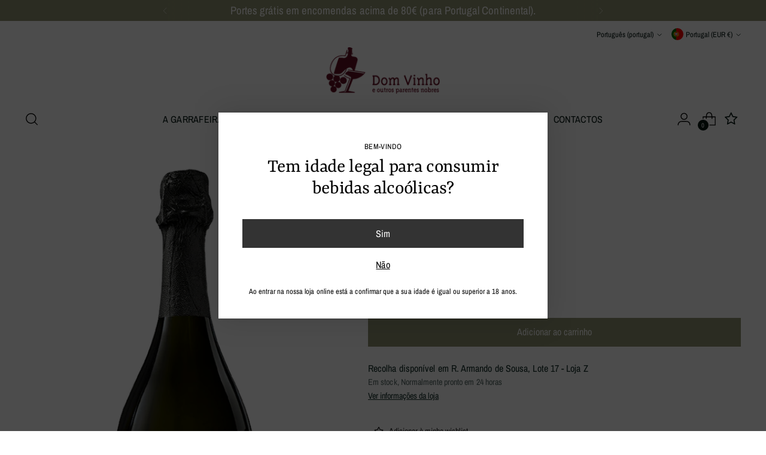

--- FILE ---
content_type: text/html; charset=utf-8
request_url: https://domvinho.com//variants/45054730993947/?section_id=store-availability
body_size: 715
content:
<div id="shopify-section-store-availability" class="shopify-section"><div
  class="store-availability-container"
  data-section-id="store-availability"
  data-section-type="store-availability"
><div class="store-availability">
      <div class="store-availability__icon">
        <span class="icon icon-new icon-checkmark ">
  <svg viewBox="0 0 24 24" fill="none" xmlns="http://www.w3.org/2000/svg"><path d="m1.88 11.988 6.21 6.103L22.467 3.83" stroke="currentColor" stroke-width="3.055"/></svg>
</span>

      </div>
      <div class="store-availability__information fs-body-100">
        <div class="store-availability__information-title">
          Recolha disponível em R. Armando de Sousa, Lote 17 - Loja Z
        </div>
        <p class="store-availability__information-stock fs-body-75 t-opacity-80">
          <span class="flex items-center">Em stock, Normalmente pronto em 24 horas</span>
        </p>
        <div class="store-availability__information-stores">
          <button
            type="button"
            class="store-availability__information-link fs-body-75 btn btn--text-link"
            data-store-availability-drawer-trigger
            aria-haspopup="dialog"
          >Ver informações da loja
</button>
        </div>
      </div>
    </div>

    <div class="store-availability__store-list-wrapper" data-store-availability-list-content>
      <div class="store-availability__store-list animation--store-availability-drawer-items"><div class="store-availability-list__item">
            <div class="store-availability-list__item-inner"><span class="icon icon-new icon-checkmark ">
  <svg viewBox="0 0 24 24" fill="none" xmlns="http://www.w3.org/2000/svg"><path d="m1.88 11.988 6.21 6.103L22.467 3.83" stroke="currentColor" stroke-width="3.055"/></svg>
</span>

<div class="store-availability-list__item-content">
                <div class="store-availability-list__location">
                  R. Armando de Sousa, Lote 17 - Loja Z
                </div>
                <p class="store-availability-list__availability-message fs-body-75">Recolha disponível
                    normalmente pronto em 24 horas
</p><div class="store-availability-list__address rte fs-body-50 t-opacity-80">
                  <p>R. Armando de Sousa, Lote 17 - Loja Z<br>Coimbra<br>3030-403 PT-06<br>Portugal</p>
                </div><p class="store-availability-list__phone fs-body-50 t-opacity-80">
                    239406050
                  </p></div>
            </div>
          </div></div>
    </div></div>
</div>

--- FILE ---
content_type: text/javascript; charset=utf-8
request_url: https://domvinho.com/products/dom-perignon.js
body_size: 81
content:
{"id":8255245910299,"title":"Dom Pérignon","handle":"dom-perignon","description":"\u003cbr\u003e","published_at":"2023-05-03T10:34:34+01:00","created_at":"2023-05-03T00:46:55+01:00","vendor":"Moët \u0026 Chandon","type":"Espumante","tags":["12.5% vol.","2015","Espumante","França - Champagne"],"price":28980,"price_min":28980,"price_max":28980,"available":true,"price_varies":false,"compare_at_price":null,"compare_at_price_min":0,"compare_at_price_max":0,"compare_at_price_varies":false,"variants":[{"id":45054730993947,"title":"Default Title","option1":"Default Title","option2":null,"option3":null,"sku":"04CHMPM\u0026C16","requires_shipping":true,"taxable":true,"featured_image":null,"available":true,"name":"Dom Pérignon","public_title":null,"options":["Default Title"],"price":28980,"weight":1700,"compare_at_price":null,"inventory_management":"shopify","barcode":"33370","requires_selling_plan":false,"selling_plan_allocations":[]}],"images":["\/\/cdn.shopify.com\/s\/files\/1\/0745\/1056\/5659\/files\/DomPerignon15.png?v=1754041093"],"featured_image":"\/\/cdn.shopify.com\/s\/files\/1\/0745\/1056\/5659\/files\/DomPerignon15.png?v=1754041093","options":[{"name":"Title","position":1,"values":["Default Title"]}],"url":"\/products\/dom-perignon","media":[{"alt":null,"id":67182297121146,"position":1,"preview_image":{"aspect_ratio":0.788,"height":763,"width":601,"src":"https:\/\/cdn.shopify.com\/s\/files\/1\/0745\/1056\/5659\/files\/DomPerignon15.png?v=1754041093"},"aspect_ratio":0.788,"height":763,"media_type":"image","src":"https:\/\/cdn.shopify.com\/s\/files\/1\/0745\/1056\/5659\/files\/DomPerignon15.png?v=1754041093","width":601}],"requires_selling_plan":false,"selling_plan_groups":[]}